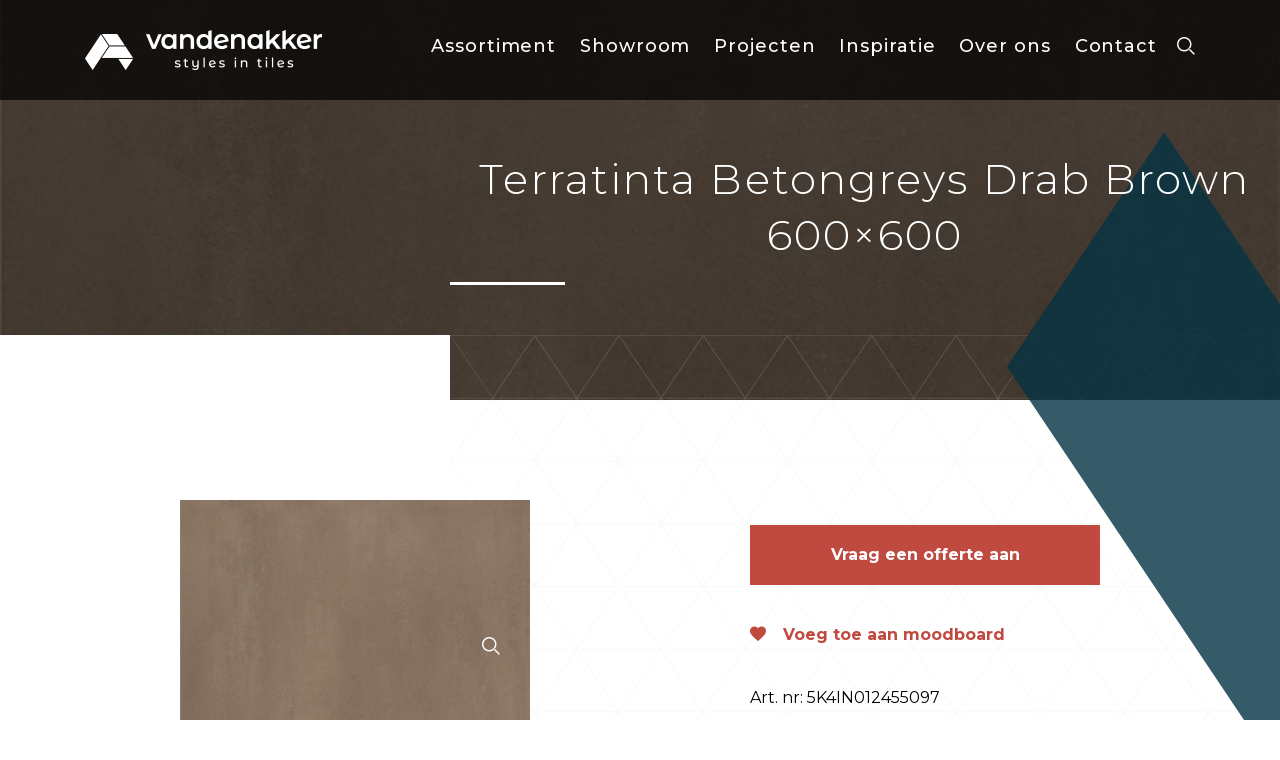

--- FILE ---
content_type: text/html; charset=UTF-8
request_url: https://www.vd-akker.nl/products/terratinta-betongreys-drab-brown-600x600/
body_size: 15965
content:
<!DOCTYPE html>
<html lang="nl-NL">
<head><meta charset="UTF-8"><script>if(navigator.userAgent.match(/MSIE|Internet Explorer/i)||navigator.userAgent.match(/Trident\/7\..*?rv:11/i)){var href=document.location.href;if(!href.match(/[?&]nowprocket/)){if(href.indexOf("?")==-1){if(href.indexOf("#")==-1){document.location.href=href+"?nowprocket=1"}else{document.location.href=href.replace("#","?nowprocket=1#")}}else{if(href.indexOf("#")==-1){document.location.href=href+"&nowprocket=1"}else{document.location.href=href.replace("#","&nowprocket=1#")}}}}</script><script>(()=>{class RocketLazyLoadScripts{constructor(){this.v="1.2.6",this.triggerEvents=["keydown","mousedown","mousemove","touchmove","touchstart","touchend","wheel"],this.userEventHandler=this.t.bind(this),this.touchStartHandler=this.i.bind(this),this.touchMoveHandler=this.o.bind(this),this.touchEndHandler=this.h.bind(this),this.clickHandler=this.u.bind(this),this.interceptedClicks=[],this.interceptedClickListeners=[],this.l(this),window.addEventListener("pageshow",(t=>{this.persisted=t.persisted,this.everythingLoaded&&this.m()})),this.CSPIssue=sessionStorage.getItem("rocketCSPIssue"),document.addEventListener("securitypolicyviolation",(t=>{this.CSPIssue||"script-src-elem"!==t.violatedDirective||"data"!==t.blockedURI||(this.CSPIssue=!0,sessionStorage.setItem("rocketCSPIssue",!0))})),document.addEventListener("DOMContentLoaded",(()=>{this.k()})),this.delayedScripts={normal:[],async:[],defer:[]},this.trash=[],this.allJQueries=[]}p(t){document.hidden?t.t():(this.triggerEvents.forEach((e=>window.addEventListener(e,t.userEventHandler,{passive:!0}))),window.addEventListener("touchstart",t.touchStartHandler,{passive:!0}),window.addEventListener("mousedown",t.touchStartHandler),document.addEventListener("visibilitychange",t.userEventHandler))}_(){this.triggerEvents.forEach((t=>window.removeEventListener(t,this.userEventHandler,{passive:!0}))),document.removeEventListener("visibilitychange",this.userEventHandler)}i(t){"HTML"!==t.target.tagName&&(window.addEventListener("touchend",this.touchEndHandler),window.addEventListener("mouseup",this.touchEndHandler),window.addEventListener("touchmove",this.touchMoveHandler,{passive:!0}),window.addEventListener("mousemove",this.touchMoveHandler),t.target.addEventListener("click",this.clickHandler),this.L(t.target,!0),this.S(t.target,"onclick","rocket-onclick"),this.C())}o(t){window.removeEventListener("touchend",this.touchEndHandler),window.removeEventListener("mouseup",this.touchEndHandler),window.removeEventListener("touchmove",this.touchMoveHandler,{passive:!0}),window.removeEventListener("mousemove",this.touchMoveHandler),t.target.removeEventListener("click",this.clickHandler),this.L(t.target,!1),this.S(t.target,"rocket-onclick","onclick"),this.M()}h(){window.removeEventListener("touchend",this.touchEndHandler),window.removeEventListener("mouseup",this.touchEndHandler),window.removeEventListener("touchmove",this.touchMoveHandler,{passive:!0}),window.removeEventListener("mousemove",this.touchMoveHandler)}u(t){t.target.removeEventListener("click",this.clickHandler),this.L(t.target,!1),this.S(t.target,"rocket-onclick","onclick"),this.interceptedClicks.push(t),t.preventDefault(),t.stopPropagation(),t.stopImmediatePropagation(),this.M()}O(){window.removeEventListener("touchstart",this.touchStartHandler,{passive:!0}),window.removeEventListener("mousedown",this.touchStartHandler),this.interceptedClicks.forEach((t=>{t.target.dispatchEvent(new MouseEvent("click",{view:t.view,bubbles:!0,cancelable:!0}))}))}l(t){EventTarget.prototype.addEventListenerWPRocketBase=EventTarget.prototype.addEventListener,EventTarget.prototype.addEventListener=function(e,i,o){"click"!==e||t.windowLoaded||i===t.clickHandler||t.interceptedClickListeners.push({target:this,func:i,options:o}),(this||window).addEventListenerWPRocketBase(e,i,o)}}L(t,e){this.interceptedClickListeners.forEach((i=>{i.target===t&&(e?t.removeEventListener("click",i.func,i.options):t.addEventListener("click",i.func,i.options))})),t.parentNode!==document.documentElement&&this.L(t.parentNode,e)}D(){return new Promise((t=>{this.P?this.M=t:t()}))}C(){this.P=!0}M(){this.P=!1}S(t,e,i){t.hasAttribute&&t.hasAttribute(e)&&(event.target.setAttribute(i,event.target.getAttribute(e)),event.target.removeAttribute(e))}t(){this._(this),"loading"===document.readyState?document.addEventListener("DOMContentLoaded",this.R.bind(this)):this.R()}k(){let t=[];document.querySelectorAll("script[type=rocketlazyloadscript][data-rocket-src]").forEach((e=>{let i=e.getAttribute("data-rocket-src");if(i&&!i.startsWith("data:")){0===i.indexOf("//")&&(i=location.protocol+i);try{const o=new URL(i).origin;o!==location.origin&&t.push({src:o,crossOrigin:e.crossOrigin||"module"===e.getAttribute("data-rocket-type")})}catch(t){}}})),t=[...new Map(t.map((t=>[JSON.stringify(t),t]))).values()],this.T(t,"preconnect")}async R(){this.lastBreath=Date.now(),this.j(this),this.F(this),this.I(),this.W(),this.q(),await this.A(this.delayedScripts.normal),await this.A(this.delayedScripts.defer),await this.A(this.delayedScripts.async);try{await this.U(),await this.H(this),await this.J()}catch(t){console.error(t)}window.dispatchEvent(new Event("rocket-allScriptsLoaded")),this.everythingLoaded=!0,this.D().then((()=>{this.O()})),this.N()}W(){document.querySelectorAll("script[type=rocketlazyloadscript]").forEach((t=>{t.hasAttribute("data-rocket-src")?t.hasAttribute("async")&&!1!==t.async?this.delayedScripts.async.push(t):t.hasAttribute("defer")&&!1!==t.defer||"module"===t.getAttribute("data-rocket-type")?this.delayedScripts.defer.push(t):this.delayedScripts.normal.push(t):this.delayedScripts.normal.push(t)}))}async B(t){if(await this.G(),!0!==t.noModule||!("noModule"in HTMLScriptElement.prototype))return new Promise((e=>{let i;function o(){(i||t).setAttribute("data-rocket-status","executed"),e()}try{if(navigator.userAgent.indexOf("Firefox/")>0||""===navigator.vendor||this.CSPIssue)i=document.createElement("script"),[...t.attributes].forEach((t=>{let e=t.nodeName;"type"!==e&&("data-rocket-type"===e&&(e="type"),"data-rocket-src"===e&&(e="src"),i.setAttribute(e,t.nodeValue))})),t.text&&(i.text=t.text),i.hasAttribute("src")?(i.addEventListener("load",o),i.addEventListener("error",(function(){i.setAttribute("data-rocket-status","failed-network"),e()})),setTimeout((()=>{i.isConnected||e()}),1)):(i.text=t.text,o()),t.parentNode.replaceChild(i,t);else{const i=t.getAttribute("data-rocket-type"),s=t.getAttribute("data-rocket-src");i?(t.type=i,t.removeAttribute("data-rocket-type")):t.removeAttribute("type"),t.addEventListener("load",o),t.addEventListener("error",(i=>{this.CSPIssue&&i.target.src.startsWith("data:")?(console.log("WPRocket: data-uri blocked by CSP -> fallback"),t.removeAttribute("src"),this.B(t).then(e)):(t.setAttribute("data-rocket-status","failed-network"),e())})),s?(t.removeAttribute("data-rocket-src"),t.src=s):t.src="data:text/javascript;base64,"+window.btoa(unescape(encodeURIComponent(t.text)))}}catch(i){t.setAttribute("data-rocket-status","failed-transform"),e()}}));t.setAttribute("data-rocket-status","skipped")}async A(t){const e=t.shift();return e&&e.isConnected?(await this.B(e),this.A(t)):Promise.resolve()}q(){this.T([...this.delayedScripts.normal,...this.delayedScripts.defer,...this.delayedScripts.async],"preload")}T(t,e){var i=document.createDocumentFragment();t.forEach((t=>{const o=t.getAttribute&&t.getAttribute("data-rocket-src")||t.src;if(o&&!o.startsWith("data:")){const s=document.createElement("link");s.href=o,s.rel=e,"preconnect"!==e&&(s.as="script"),t.getAttribute&&"module"===t.getAttribute("data-rocket-type")&&(s.crossOrigin=!0),t.crossOrigin&&(s.crossOrigin=t.crossOrigin),t.integrity&&(s.integrity=t.integrity),i.appendChild(s),this.trash.push(s)}})),document.head.appendChild(i)}j(t){let e={};function i(i,o){return e[o].eventsToRewrite.indexOf(i)>=0&&!t.everythingLoaded?"rocket-"+i:i}function o(t,o){!function(t){e[t]||(e[t]={originalFunctions:{add:t.addEventListener,remove:t.removeEventListener},eventsToRewrite:[]},t.addEventListener=function(){arguments[0]=i(arguments[0],t),e[t].originalFunctions.add.apply(t,arguments)},t.removeEventListener=function(){arguments[0]=i(arguments[0],t),e[t].originalFunctions.remove.apply(t,arguments)})}(t),e[t].eventsToRewrite.push(o)}function s(e,i){let o=e[i];e[i]=null,Object.defineProperty(e,i,{get:()=>o||function(){},set(s){t.everythingLoaded?o=s:e["rocket"+i]=o=s}})}o(document,"DOMContentLoaded"),o(window,"DOMContentLoaded"),o(window,"load"),o(window,"pageshow"),o(document,"readystatechange"),s(document,"onreadystatechange"),s(window,"onload"),s(window,"onpageshow");try{Object.defineProperty(document,"readyState",{get:()=>t.rocketReadyState,set(e){t.rocketReadyState=e},configurable:!0}),document.readyState="loading"}catch(t){console.log("WPRocket DJE readyState conflict, bypassing")}}F(t){let e;function i(e){return t.everythingLoaded?e:e.split(" ").map((t=>"load"===t||0===t.indexOf("load.")?"rocket-jquery-load":t)).join(" ")}function o(o){function s(t){const e=o.fn[t];o.fn[t]=o.fn.init.prototype[t]=function(){return this[0]===window&&("string"==typeof arguments[0]||arguments[0]instanceof String?arguments[0]=i(arguments[0]):"object"==typeof arguments[0]&&Object.keys(arguments[0]).forEach((t=>{const e=arguments[0][t];delete arguments[0][t],arguments[0][i(t)]=e}))),e.apply(this,arguments),this}}o&&o.fn&&!t.allJQueries.includes(o)&&(o.fn.ready=o.fn.init.prototype.ready=function(e){return t.domReadyFired?e.bind(document)(o):document.addEventListener("rocket-DOMContentLoaded",(()=>e.bind(document)(o))),o([])},s("on"),s("one"),t.allJQueries.push(o)),e=o}o(window.jQuery),Object.defineProperty(window,"jQuery",{get:()=>e,set(t){o(t)}})}async H(t){const e=document.querySelector("script[data-webpack]");e&&(await async function(){return new Promise((t=>{e.addEventListener("load",t),e.addEventListener("error",t)}))}(),await t.K(),await t.H(t))}async U(){this.domReadyFired=!0;try{document.readyState="interactive"}catch(t){}await this.G(),document.dispatchEvent(new Event("rocket-readystatechange")),await this.G(),document.rocketonreadystatechange&&document.rocketonreadystatechange(),await this.G(),document.dispatchEvent(new Event("rocket-DOMContentLoaded")),await this.G(),window.dispatchEvent(new Event("rocket-DOMContentLoaded"))}async J(){try{document.readyState="complete"}catch(t){}await this.G(),document.dispatchEvent(new Event("rocket-readystatechange")),await this.G(),document.rocketonreadystatechange&&document.rocketonreadystatechange(),await this.G(),window.dispatchEvent(new Event("rocket-load")),await this.G(),window.rocketonload&&window.rocketonload(),await this.G(),this.allJQueries.forEach((t=>t(window).trigger("rocket-jquery-load"))),await this.G();const t=new Event("rocket-pageshow");t.persisted=this.persisted,window.dispatchEvent(t),await this.G(),window.rocketonpageshow&&window.rocketonpageshow({persisted:this.persisted}),this.windowLoaded=!0}m(){document.onreadystatechange&&document.onreadystatechange(),window.onload&&window.onload(),window.onpageshow&&window.onpageshow({persisted:this.persisted})}I(){const t=new Map;document.write=document.writeln=function(e){const i=document.currentScript;i||console.error("WPRocket unable to document.write this: "+e);const o=document.createRange(),s=i.parentElement;let n=t.get(i);void 0===n&&(n=i.nextSibling,t.set(i,n));const c=document.createDocumentFragment();o.setStart(c,0),c.appendChild(o.createContextualFragment(e)),s.insertBefore(c,n)}}async G(){Date.now()-this.lastBreath>45&&(await this.K(),this.lastBreath=Date.now())}async K(){return document.hidden?new Promise((t=>setTimeout(t))):new Promise((t=>requestAnimationFrame(t)))}N(){this.trash.forEach((t=>t.remove()))}static run(){const t=new RocketLazyLoadScripts;t.p(t)}}RocketLazyLoadScripts.run()})();</script>
    
    <meta http-equiv="X-UA-Compatible" content="IE=edge,chrome=1">
    <meta name="viewport" content="width=device-width, initial-scale=1">
    <link rel="profile" href="http://gmpg.org/xfn/11">
    <link rel="pingback" href="https://www.vd-akker.nl/xmlrpc.php"/>
    <meta name='robots' content='index, follow, max-image-preview:large, max-snippet:-1, max-video-preview:-1' />

	<!-- This site is optimized with the Yoast SEO plugin v24.3 - https://yoast.com/wordpress/plugins/seo/ -->
	<title>Terratinta Betongreys Drab Brown 600x600 - Van den Akker Tegels</title><link rel="preload" data-rocket-preload as="style" href="https://fonts.googleapis.com/css?family=Montserrat%3A100%2C300%2C400%2C500%2C700&#038;display=swap" /><link rel="stylesheet" href="https://fonts.googleapis.com/css?family=Montserrat%3A100%2C300%2C400%2C500%2C700&#038;display=swap" media="print" onload="this.media='all'" /><noscript><link rel="stylesheet" href="https://fonts.googleapis.com/css?family=Montserrat%3A100%2C300%2C400%2C500%2C700&#038;display=swap" /></noscript>
	<link rel="canonical" href="https://www.vd-akker.nl/products/terratinta-betongreys-drab-brown-600x600/" />
	<meta property="og:locale" content="nl_NL" />
	<meta property="og:type" content="article" />
	<meta property="og:title" content="Terratinta Betongreys Drab Brown 600x600 - Van den Akker Tegels" />
	<meta property="og:url" content="https://www.vd-akker.nl/products/terratinta-betongreys-drab-brown-600x600/" />
	<meta property="og:site_name" content="Van den Akker Tegels" />
	<meta property="article:publisher" content="https://www.facebook.com/MarcoVandenAkkerTegelwerkenBv" />
	<meta property="article:modified_time" content="2025-09-23T01:26:17+00:00" />
	<meta property="og:image" content="https://www.vd-akker.nl/wp-content/uploads/2022/04/FAN0901_E1.jpg" />
	<meta property="og:image:width" content="700" />
	<meta property="og:image:height" content="700" />
	<meta property="og:image:type" content="image/jpeg" />
	<meta name="twitter:card" content="summary_large_image" />
	<script type="application/ld+json" class="yoast-schema-graph">{"@context":"https://schema.org","@graph":[{"@type":"WebPage","@id":"https://www.vd-akker.nl/products/terratinta-betongreys-drab-brown-600x600/","url":"https://www.vd-akker.nl/products/terratinta-betongreys-drab-brown-600x600/","name":"Terratinta Betongreys Drab Brown 600x600 - Van den Akker Tegels","isPartOf":{"@id":"https://www.vd-akker.nl/#website"},"primaryImageOfPage":{"@id":"https://www.vd-akker.nl/products/terratinta-betongreys-drab-brown-600x600/#primaryimage"},"image":{"@id":"https://www.vd-akker.nl/products/terratinta-betongreys-drab-brown-600x600/#primaryimage"},"thumbnailUrl":"https://www.vd-akker.nl/wp-content/uploads/2022/04/FAN0901_E1.jpg","datePublished":"2022-04-11T19:00:35+00:00","dateModified":"2025-09-23T01:26:17+00:00","breadcrumb":{"@id":"https://www.vd-akker.nl/products/terratinta-betongreys-drab-brown-600x600/#breadcrumb"},"inLanguage":"nl-NL","potentialAction":[{"@type":"ReadAction","target":["https://www.vd-akker.nl/products/terratinta-betongreys-drab-brown-600x600/"]}]},{"@type":"ImageObject","inLanguage":"nl-NL","@id":"https://www.vd-akker.nl/products/terratinta-betongreys-drab-brown-600x600/#primaryimage","url":"https://www.vd-akker.nl/wp-content/uploads/2022/04/FAN0901_E1.jpg","contentUrl":"https://www.vd-akker.nl/wp-content/uploads/2022/04/FAN0901_E1.jpg","width":700,"height":700},{"@type":"BreadcrumbList","@id":"https://www.vd-akker.nl/products/terratinta-betongreys-drab-brown-600x600/#breadcrumb","itemListElement":[{"@type":"ListItem","position":1,"name":"Home","item":"https://www.vd-akker.nl/"},{"@type":"ListItem","position":2,"name":"Products","item":"https://www.vd-akker.nl/assortiment/"},{"@type":"ListItem","position":3,"name":"Terratinta Betongreys Drab Brown 600&#215;600"}]},{"@type":"WebSite","@id":"https://www.vd-akker.nl/#website","url":"https://www.vd-akker.nl/","name":"Van den Akker Tegels","description":"Styles in Tiles","publisher":{"@id":"https://www.vd-akker.nl/#organization"},"potentialAction":[{"@type":"SearchAction","target":{"@type":"EntryPoint","urlTemplate":"https://www.vd-akker.nl/?s={search_term_string}"},"query-input":{"@type":"PropertyValueSpecification","valueRequired":true,"valueName":"search_term_string"}}],"inLanguage":"nl-NL"},{"@type":"Organization","@id":"https://www.vd-akker.nl/#organization","name":"Van den Akker Styles in Tiles","url":"https://www.vd-akker.nl/","logo":{"@type":"ImageObject","inLanguage":"nl-NL","@id":"https://www.vd-akker.nl/#/schema/logo/image/","url":"https://www.vd-akker.nl/wp-content/uploads/2022/01/Logo-van-den-akker-rond.png","contentUrl":"https://www.vd-akker.nl/wp-content/uploads/2022/01/Logo-van-den-akker-rond.png","width":1389,"height":1389,"caption":"Van den Akker Styles in Tiles"},"image":{"@id":"https://www.vd-akker.nl/#/schema/logo/image/"},"sameAs":["https://www.facebook.com/MarcoVandenAkkerTegelwerkenBv","https://www.instagram.com/vandenakkertegels/","https://www.linkedin.com/company/3285908/admin/","https://nl.pinterest.com/vandenakkertegels/","https://www.youtube.com/channel/UCMmMoOTUKAKDMIHE-pyTPXQ"]}]}</script>
	<!-- / Yoast SEO plugin. -->


<link rel='dns-prefetch' href='//cdnjs.cloudflare.com' />
<link rel='dns-prefetch' href='//fonts.googleapis.com' />
<link href='https://fonts.gstatic.com' crossorigin rel='preconnect' />
<link rel="alternate" title="oEmbed (JSON)" type="application/json+oembed" href="https://www.vd-akker.nl/wp-json/oembed/1.0/embed?url=https%3A%2F%2Fwww.vd-akker.nl%2Fproducts%2Fterratinta-betongreys-drab-brown-600x600%2F" />
<link rel="alternate" title="oEmbed (XML)" type="text/xml+oembed" href="https://www.vd-akker.nl/wp-json/oembed/1.0/embed?url=https%3A%2F%2Fwww.vd-akker.nl%2Fproducts%2Fterratinta-betongreys-drab-brown-600x600%2F&#038;format=xml" />
<style id='wp-img-auto-sizes-contain-inline-css' type='text/css'>
img:is([sizes=auto i],[sizes^="auto," i]){contain-intrinsic-size:3000px 1500px}
/*# sourceURL=wp-img-auto-sizes-contain-inline-css */
</style>
<link rel='stylesheet' id='sbi_styles-css' href='https://www.vd-akker.nl/wp-content/plugins/instagram-feed/css/sbi-styles.min.css?ver=6.6.1' type='text/css' media='all' />
<style id='wp-emoji-styles-inline-css' type='text/css'>

	img.wp-smiley, img.emoji {
		display: inline !important;
		border: none !important;
		box-shadow: none !important;
		height: 1em !important;
		width: 1em !important;
		margin: 0 0.07em !important;
		vertical-align: -0.1em !important;
		background: none !important;
		padding: 0 !important;
	}
/*# sourceURL=wp-emoji-styles-inline-css */
</style>
<style id='wp-block-library-inline-css' type='text/css'>
:root{--wp-block-synced-color:#7a00df;--wp-block-synced-color--rgb:122,0,223;--wp-bound-block-color:var(--wp-block-synced-color);--wp-editor-canvas-background:#ddd;--wp-admin-theme-color:#007cba;--wp-admin-theme-color--rgb:0,124,186;--wp-admin-theme-color-darker-10:#006ba1;--wp-admin-theme-color-darker-10--rgb:0,107,160.5;--wp-admin-theme-color-darker-20:#005a87;--wp-admin-theme-color-darker-20--rgb:0,90,135;--wp-admin-border-width-focus:2px}@media (min-resolution:192dpi){:root{--wp-admin-border-width-focus:1.5px}}.wp-element-button{cursor:pointer}:root .has-very-light-gray-background-color{background-color:#eee}:root .has-very-dark-gray-background-color{background-color:#313131}:root .has-very-light-gray-color{color:#eee}:root .has-very-dark-gray-color{color:#313131}:root .has-vivid-green-cyan-to-vivid-cyan-blue-gradient-background{background:linear-gradient(135deg,#00d084,#0693e3)}:root .has-purple-crush-gradient-background{background:linear-gradient(135deg,#34e2e4,#4721fb 50%,#ab1dfe)}:root .has-hazy-dawn-gradient-background{background:linear-gradient(135deg,#faaca8,#dad0ec)}:root .has-subdued-olive-gradient-background{background:linear-gradient(135deg,#fafae1,#67a671)}:root .has-atomic-cream-gradient-background{background:linear-gradient(135deg,#fdd79a,#004a59)}:root .has-nightshade-gradient-background{background:linear-gradient(135deg,#330968,#31cdcf)}:root .has-midnight-gradient-background{background:linear-gradient(135deg,#020381,#2874fc)}:root{--wp--preset--font-size--normal:16px;--wp--preset--font-size--huge:42px}.has-regular-font-size{font-size:1em}.has-larger-font-size{font-size:2.625em}.has-normal-font-size{font-size:var(--wp--preset--font-size--normal)}.has-huge-font-size{font-size:var(--wp--preset--font-size--huge)}.has-text-align-center{text-align:center}.has-text-align-left{text-align:left}.has-text-align-right{text-align:right}.has-fit-text{white-space:nowrap!important}#end-resizable-editor-section{display:none}.aligncenter{clear:both}.items-justified-left{justify-content:flex-start}.items-justified-center{justify-content:center}.items-justified-right{justify-content:flex-end}.items-justified-space-between{justify-content:space-between}.screen-reader-text{border:0;clip-path:inset(50%);height:1px;margin:-1px;overflow:hidden;padding:0;position:absolute;width:1px;word-wrap:normal!important}.screen-reader-text:focus{background-color:#ddd;clip-path:none;color:#444;display:block;font-size:1em;height:auto;left:5px;line-height:normal;padding:15px 23px 14px;text-decoration:none;top:5px;width:auto;z-index:100000}html :where(.has-border-color){border-style:solid}html :where([style*=border-top-color]){border-top-style:solid}html :where([style*=border-right-color]){border-right-style:solid}html :where([style*=border-bottom-color]){border-bottom-style:solid}html :where([style*=border-left-color]){border-left-style:solid}html :where([style*=border-width]){border-style:solid}html :where([style*=border-top-width]){border-top-style:solid}html :where([style*=border-right-width]){border-right-style:solid}html :where([style*=border-bottom-width]){border-bottom-style:solid}html :where([style*=border-left-width]){border-left-style:solid}html :where(img[class*=wp-image-]){height:auto;max-width:100%}:where(figure){margin:0 0 1em}html :where(.is-position-sticky){--wp-admin--admin-bar--position-offset:var(--wp-admin--admin-bar--height,0px)}@media screen and (max-width:600px){html :where(.is-position-sticky){--wp-admin--admin-bar--position-offset:0px}}

/*# sourceURL=wp-block-library-inline-css */
</style><style id='global-styles-inline-css' type='text/css'>
:root{--wp--preset--aspect-ratio--square: 1;--wp--preset--aspect-ratio--4-3: 4/3;--wp--preset--aspect-ratio--3-4: 3/4;--wp--preset--aspect-ratio--3-2: 3/2;--wp--preset--aspect-ratio--2-3: 2/3;--wp--preset--aspect-ratio--16-9: 16/9;--wp--preset--aspect-ratio--9-16: 9/16;--wp--preset--color--black: #000000;--wp--preset--color--cyan-bluish-gray: #abb8c3;--wp--preset--color--white: #ffffff;--wp--preset--color--pale-pink: #f78da7;--wp--preset--color--vivid-red: #cf2e2e;--wp--preset--color--luminous-vivid-orange: #ff6900;--wp--preset--color--luminous-vivid-amber: #fcb900;--wp--preset--color--light-green-cyan: #7bdcb5;--wp--preset--color--vivid-green-cyan: #00d084;--wp--preset--color--pale-cyan-blue: #8ed1fc;--wp--preset--color--vivid-cyan-blue: #0693e3;--wp--preset--color--vivid-purple: #9b51e0;--wp--preset--gradient--vivid-cyan-blue-to-vivid-purple: linear-gradient(135deg,rgb(6,147,227) 0%,rgb(155,81,224) 100%);--wp--preset--gradient--light-green-cyan-to-vivid-green-cyan: linear-gradient(135deg,rgb(122,220,180) 0%,rgb(0,208,130) 100%);--wp--preset--gradient--luminous-vivid-amber-to-luminous-vivid-orange: linear-gradient(135deg,rgb(252,185,0) 0%,rgb(255,105,0) 100%);--wp--preset--gradient--luminous-vivid-orange-to-vivid-red: linear-gradient(135deg,rgb(255,105,0) 0%,rgb(207,46,46) 100%);--wp--preset--gradient--very-light-gray-to-cyan-bluish-gray: linear-gradient(135deg,rgb(238,238,238) 0%,rgb(169,184,195) 100%);--wp--preset--gradient--cool-to-warm-spectrum: linear-gradient(135deg,rgb(74,234,220) 0%,rgb(151,120,209) 20%,rgb(207,42,186) 40%,rgb(238,44,130) 60%,rgb(251,105,98) 80%,rgb(254,248,76) 100%);--wp--preset--gradient--blush-light-purple: linear-gradient(135deg,rgb(255,206,236) 0%,rgb(152,150,240) 100%);--wp--preset--gradient--blush-bordeaux: linear-gradient(135deg,rgb(254,205,165) 0%,rgb(254,45,45) 50%,rgb(107,0,62) 100%);--wp--preset--gradient--luminous-dusk: linear-gradient(135deg,rgb(255,203,112) 0%,rgb(199,81,192) 50%,rgb(65,88,208) 100%);--wp--preset--gradient--pale-ocean: linear-gradient(135deg,rgb(255,245,203) 0%,rgb(182,227,212) 50%,rgb(51,167,181) 100%);--wp--preset--gradient--electric-grass: linear-gradient(135deg,rgb(202,248,128) 0%,rgb(113,206,126) 100%);--wp--preset--gradient--midnight: linear-gradient(135deg,rgb(2,3,129) 0%,rgb(40,116,252) 100%);--wp--preset--font-size--small: 13px;--wp--preset--font-size--medium: 20px;--wp--preset--font-size--large: 36px;--wp--preset--font-size--x-large: 42px;--wp--preset--spacing--20: 0.44rem;--wp--preset--spacing--30: 0.67rem;--wp--preset--spacing--40: 1rem;--wp--preset--spacing--50: 1.5rem;--wp--preset--spacing--60: 2.25rem;--wp--preset--spacing--70: 3.38rem;--wp--preset--spacing--80: 5.06rem;--wp--preset--shadow--natural: 6px 6px 9px rgba(0, 0, 0, 0.2);--wp--preset--shadow--deep: 12px 12px 50px rgba(0, 0, 0, 0.4);--wp--preset--shadow--sharp: 6px 6px 0px rgba(0, 0, 0, 0.2);--wp--preset--shadow--outlined: 6px 6px 0px -3px rgb(255, 255, 255), 6px 6px rgb(0, 0, 0);--wp--preset--shadow--crisp: 6px 6px 0px rgb(0, 0, 0);}:where(.is-layout-flex){gap: 0.5em;}:where(.is-layout-grid){gap: 0.5em;}body .is-layout-flex{display: flex;}.is-layout-flex{flex-wrap: wrap;align-items: center;}.is-layout-flex > :is(*, div){margin: 0;}body .is-layout-grid{display: grid;}.is-layout-grid > :is(*, div){margin: 0;}:where(.wp-block-columns.is-layout-flex){gap: 2em;}:where(.wp-block-columns.is-layout-grid){gap: 2em;}:where(.wp-block-post-template.is-layout-flex){gap: 1.25em;}:where(.wp-block-post-template.is-layout-grid){gap: 1.25em;}.has-black-color{color: var(--wp--preset--color--black) !important;}.has-cyan-bluish-gray-color{color: var(--wp--preset--color--cyan-bluish-gray) !important;}.has-white-color{color: var(--wp--preset--color--white) !important;}.has-pale-pink-color{color: var(--wp--preset--color--pale-pink) !important;}.has-vivid-red-color{color: var(--wp--preset--color--vivid-red) !important;}.has-luminous-vivid-orange-color{color: var(--wp--preset--color--luminous-vivid-orange) !important;}.has-luminous-vivid-amber-color{color: var(--wp--preset--color--luminous-vivid-amber) !important;}.has-light-green-cyan-color{color: var(--wp--preset--color--light-green-cyan) !important;}.has-vivid-green-cyan-color{color: var(--wp--preset--color--vivid-green-cyan) !important;}.has-pale-cyan-blue-color{color: var(--wp--preset--color--pale-cyan-blue) !important;}.has-vivid-cyan-blue-color{color: var(--wp--preset--color--vivid-cyan-blue) !important;}.has-vivid-purple-color{color: var(--wp--preset--color--vivid-purple) !important;}.has-black-background-color{background-color: var(--wp--preset--color--black) !important;}.has-cyan-bluish-gray-background-color{background-color: var(--wp--preset--color--cyan-bluish-gray) !important;}.has-white-background-color{background-color: var(--wp--preset--color--white) !important;}.has-pale-pink-background-color{background-color: var(--wp--preset--color--pale-pink) !important;}.has-vivid-red-background-color{background-color: var(--wp--preset--color--vivid-red) !important;}.has-luminous-vivid-orange-background-color{background-color: var(--wp--preset--color--luminous-vivid-orange) !important;}.has-luminous-vivid-amber-background-color{background-color: var(--wp--preset--color--luminous-vivid-amber) !important;}.has-light-green-cyan-background-color{background-color: var(--wp--preset--color--light-green-cyan) !important;}.has-vivid-green-cyan-background-color{background-color: var(--wp--preset--color--vivid-green-cyan) !important;}.has-pale-cyan-blue-background-color{background-color: var(--wp--preset--color--pale-cyan-blue) !important;}.has-vivid-cyan-blue-background-color{background-color: var(--wp--preset--color--vivid-cyan-blue) !important;}.has-vivid-purple-background-color{background-color: var(--wp--preset--color--vivid-purple) !important;}.has-black-border-color{border-color: var(--wp--preset--color--black) !important;}.has-cyan-bluish-gray-border-color{border-color: var(--wp--preset--color--cyan-bluish-gray) !important;}.has-white-border-color{border-color: var(--wp--preset--color--white) !important;}.has-pale-pink-border-color{border-color: var(--wp--preset--color--pale-pink) !important;}.has-vivid-red-border-color{border-color: var(--wp--preset--color--vivid-red) !important;}.has-luminous-vivid-orange-border-color{border-color: var(--wp--preset--color--luminous-vivid-orange) !important;}.has-luminous-vivid-amber-border-color{border-color: var(--wp--preset--color--luminous-vivid-amber) !important;}.has-light-green-cyan-border-color{border-color: var(--wp--preset--color--light-green-cyan) !important;}.has-vivid-green-cyan-border-color{border-color: var(--wp--preset--color--vivid-green-cyan) !important;}.has-pale-cyan-blue-border-color{border-color: var(--wp--preset--color--pale-cyan-blue) !important;}.has-vivid-cyan-blue-border-color{border-color: var(--wp--preset--color--vivid-cyan-blue) !important;}.has-vivid-purple-border-color{border-color: var(--wp--preset--color--vivid-purple) !important;}.has-vivid-cyan-blue-to-vivid-purple-gradient-background{background: var(--wp--preset--gradient--vivid-cyan-blue-to-vivid-purple) !important;}.has-light-green-cyan-to-vivid-green-cyan-gradient-background{background: var(--wp--preset--gradient--light-green-cyan-to-vivid-green-cyan) !important;}.has-luminous-vivid-amber-to-luminous-vivid-orange-gradient-background{background: var(--wp--preset--gradient--luminous-vivid-amber-to-luminous-vivid-orange) !important;}.has-luminous-vivid-orange-to-vivid-red-gradient-background{background: var(--wp--preset--gradient--luminous-vivid-orange-to-vivid-red) !important;}.has-very-light-gray-to-cyan-bluish-gray-gradient-background{background: var(--wp--preset--gradient--very-light-gray-to-cyan-bluish-gray) !important;}.has-cool-to-warm-spectrum-gradient-background{background: var(--wp--preset--gradient--cool-to-warm-spectrum) !important;}.has-blush-light-purple-gradient-background{background: var(--wp--preset--gradient--blush-light-purple) !important;}.has-blush-bordeaux-gradient-background{background: var(--wp--preset--gradient--blush-bordeaux) !important;}.has-luminous-dusk-gradient-background{background: var(--wp--preset--gradient--luminous-dusk) !important;}.has-pale-ocean-gradient-background{background: var(--wp--preset--gradient--pale-ocean) !important;}.has-electric-grass-gradient-background{background: var(--wp--preset--gradient--electric-grass) !important;}.has-midnight-gradient-background{background: var(--wp--preset--gradient--midnight) !important;}.has-small-font-size{font-size: var(--wp--preset--font-size--small) !important;}.has-medium-font-size{font-size: var(--wp--preset--font-size--medium) !important;}.has-large-font-size{font-size: var(--wp--preset--font-size--large) !important;}.has-x-large-font-size{font-size: var(--wp--preset--font-size--x-large) !important;}
/*# sourceURL=global-styles-inline-css */
</style>

<style id='classic-theme-styles-inline-css' type='text/css'>
/*! This file is auto-generated */
.wp-block-button__link{color:#fff;background-color:#32373c;border-radius:9999px;box-shadow:none;text-decoration:none;padding:calc(.667em + 2px) calc(1.333em + 2px);font-size:1.125em}.wp-block-file__button{background:#32373c;color:#fff;text-decoration:none}
/*# sourceURL=/wp-includes/css/classic-themes.min.css */
</style>
<link rel='stylesheet' id='buttonizer_frontend_style-css' href='https://www.vd-akker.nl/wp-content/plugins/buttonizer-multifunctional-button/assets/legacy/frontend.css?v=8c1308ba380f02663625b920bae5de55&#038;ver=6.9' type='text/css' media='all' />
<link rel='stylesheet' id='buttonizer-icon-library-css' href='https://cdnjs.cloudflare.com/ajax/libs/font-awesome/5.15.4/css/all.min.css?ver=6.9' type='text/css' media='all' integrity='sha512-1ycn6IcaQQ40/MKBW2W4Rhis/DbILU74C1vSrLJxCq57o941Ym01SwNsOMqvEBFlcgUa6xLiPY/NS5R+E6ztJQ==' crossorigin='anonymous' />
<link rel='stylesheet' id='wpsm_ac-font-awesome-front-css' href='https://www.vd-akker.nl/wp-content/plugins/responsive-accordion-and-collapse/css/font-awesome/css/font-awesome.min.css?ver=6.9' type='text/css' media='all' />
<link rel='stylesheet' id='wpsm_ac_bootstrap-front-css' href='https://www.vd-akker.nl/wp-content/plugins/responsive-accordion-and-collapse/css/bootstrap-front.css?ver=6.9' type='text/css' media='all' />
<link rel='stylesheet' id='sp-news-public-css' href='https://www.vd-akker.nl/wp-content/plugins/sp-news-and-widget/assets/css/wpnw-public.css?ver=5.0.3' type='text/css' media='all' />
<link rel='stylesheet' id='pdf-css' href='https://www.vd-akker.nl/wp-content/themes/vdakker/assets/css/pdf-styles.css?ver=6.9' type='text/css' media='all' />
<link rel='stylesheet' id='arial-mt-font-css' href='https://www.vd-akker.nl/wp-content/themes/vdakker/assets/fonts/arial-mt/stylesheet.css?ver=2022' type='text/css' media='all' />

<link rel='stylesheet' id='icons-css' href='https://www.vd-akker.nl/wp-content/themes/vdakker/assets/fonts/icomoon/style.css?ver=2022' type='text/css' media='all' />
<link rel='stylesheet' id='bootstrap-grid-css' href='https://www.vd-akker.nl/wp-content/themes/vdakker/assets/css/lib/bootstrap-grid.css?ver=2022' type='text/css' media='all' />
<link rel='stylesheet' id='slick-css' href='https://www.vd-akker.nl/wp-content/themes/vdakker/assets/slick/slick.css?ver=2022' type='text/css' media='all' />
<link rel='stylesheet' id='fancybox-css' href='https://www.vd-akker.nl/wp-content/plugins/visual-portfolio/assets/vendor/fancybox/dist/jquery.fancybox.min.css?ver=3.5.7' type='text/css' media='all' />
<link rel='stylesheet' id='select2-css' href='https://www.vd-akker.nl/wp-content/themes/vdakker/assets/select2//css/select2.min.css?ver=2022' type='text/css' media='all' />
<link rel='stylesheet' id='styles-css' href='https://www.vd-akker.nl/wp-content/themes/vdakker/assets/css/styles.css?ver=2022' type='text/css' media='all' />
<script type="rocketlazyloadscript" data-rocket-type="text/javascript" data-rocket-src="https://www.vd-akker.nl/wp-includes/js/jquery/jquery.min.js?ver=3.7.1" id="jquery-core-js"></script>
<script type="rocketlazyloadscript" data-rocket-type="text/javascript" data-rocket-src="https://www.vd-akker.nl/wp-includes/js/jquery/jquery-migrate.min.js?ver=3.4.1" id="jquery-migrate-js"></script>
<script type="rocketlazyloadscript" data-rocket-type="text/javascript" data-rocket-src="https://www.vd-akker.nl/wp-content/themes/vdakker/assets/js/moodboard-frontend.js?ver=20260126012200" id="moodboard-frontend-js"></script>
<link rel="https://api.w.org/" href="https://www.vd-akker.nl/wp-json/" /><link rel="EditURI" type="application/rsd+xml" title="RSD" href="https://www.vd-akker.nl/xmlrpc.php?rsd" />
<meta name="generator" content="WordPress 6.9" />
<link rel='shortlink' href='https://www.vd-akker.nl/?p=69583' />
<meta name="p:domain_verify" content="9f2516b094f316840b725879f39d94d6"/><script type="rocketlazyloadscript" data-rocket-type='text/javascript'>
/* <![CDATA[ */
var VPData = {"version":"3.3.12","pro":false,"__":{"couldnt_retrieve_vp":"Couldn't retrieve Visual Portfolio ID.","pswp_close":"Close (Esc)","pswp_share":"Share","pswp_fs":"Toggle fullscreen","pswp_zoom":"Zoom in\/out","pswp_prev":"Previous (arrow left)","pswp_next":"Next (arrow right)","pswp_share_fb":"Share on Facebook","pswp_share_tw":"Tweet","pswp_share_pin":"Pin it","pswp_download":"Download","fancybox_close":"Close","fancybox_next":"Next","fancybox_prev":"Previous","fancybox_error":"The requested content cannot be loaded. <br \/> Please try again later.","fancybox_play_start":"Start slideshow","fancybox_play_stop":"Pause slideshow","fancybox_full_screen":"Full screen","fancybox_thumbs":"Thumbnails","fancybox_download":"Download","fancybox_share":"Share","fancybox_zoom":"Zoom"},"settingsPopupGallery":{"enable_on_wordpress_images":false,"vendor":"fancybox","deep_linking":false,"deep_linking_url_to_share_images":false,"show_arrows":true,"show_counter":true,"show_zoom_button":true,"show_fullscreen_button":true,"show_share_button":true,"show_close_button":true,"show_thumbs":true,"show_download_button":false,"show_slideshow":false,"click_to_zoom":true,"restore_focus":true},"screenSizes":[320,576,768,992,1200]};
/* ]]> */
</script>
		<noscript>
			<style type="text/css">
				.vp-portfolio__preloader-wrap{display:none}.vp-portfolio__filter-wrap,.vp-portfolio__items-wrap,.vp-portfolio__pagination-wrap,.vp-portfolio__sort-wrap{opacity:1;visibility:visible}.vp-portfolio__item .vp-portfolio__item-img noscript+img,.vp-portfolio__thumbnails-wrap{display:none}
			</style>
		</noscript>
		<!-- Global site tag (gtag.js) - Google Analytics -->
<script type="rocketlazyloadscript" async data-rocket-src="https://www.googletagmanager.com/gtag/js?id=UA-155770072-1"></script>
<script type="rocketlazyloadscript">
  window.dataLayer = window.dataLayer || [];
  function gtag(){dataLayer.push(arguments);}
  gtag('js', new Date());

  gtag('config', 'UA-155770072-1');
</script>
<link rel="icon" href="https://www.vd-akker.nl/wp-content/uploads/2020/07/cropped-favicon-logo-32x32.png" sizes="32x32" />
<link rel="icon" href="https://www.vd-akker.nl/wp-content/uploads/2020/07/cropped-favicon-logo-192x192.png" sizes="192x192" />
<link rel="apple-touch-icon" href="https://www.vd-akker.nl/wp-content/uploads/2020/07/cropped-favicon-logo-180x180.png" />
<meta name="msapplication-TileImage" content="https://www.vd-akker.nl/wp-content/uploads/2020/07/cropped-favicon-logo-270x270.png" />
		<style type="text/css" id="wp-custom-css">
			.iframe_wrapper {
    position: relative;
}
   
.iframe_full,
.iframe_min {
    display: none;
}
  
iframe#dj_iframe {
    transition: width 1s, height 1s;
}

/*
iframe in range of 1550px tm 1920px screen width
will display Maximize & Minimize Button on right top corner
*/

@media screen and (min-width: 1150px){

    .iframe_full {
        display: block;
    }

    .iframe_min {
        display: none;
    }

    html.w1600 .iframe_full {
        display: none;
    }

    html.w1600 .iframe_min {
        display: block;
    }

    html.w1600, html.w1600 body {
        overflow: hidden !important;
    }

    html.w1600 .iframe_wrapper {
        background-color: #fff;
        position: fixed;
        width: 100vw;
        height: 100vh;
        top: 0;
        left: 0;
        z-index: 99999;
    }

    html.w1600 iframe#dj_iframe {
        width: 100vw !important;
        height: 100vh !important;
    }

    .iframe_full,
    .iframe_min {
        width: 5rem;
        height: 5rem;
        text-align: center;
        line-height: 5rem;
        position: absolute;
        top: 2rem;
        right: 2rem;
        cursor: pointer;
    }

    .iframe_full i,
    .iframe_min i {
        font-size: 4rem;
        line-height: 5rem;
    }
	
		html.w1600 .page-head__wrapper{
		    display:none;
		}

}

.view-mobile-only{
	display: none;
}

@media screen and (max-width: 1149px){
	  #dj_iframe {
        display: none;
    }
	.view-mobile-only{
		display: block;
	}
}		</style>
		    <meta name="generator" content="WP Rocket 3.18" data-wpr-features="wpr_delay_js wpr_desktop" /></head>

<body class="wp-singular products-template-default single single-products postid-69583 wp-custom-logo wp-theme-vdakker">


<div data-rocket-location-hash="779e49681e4bced73d8f889ac2d96935" class="page-wrapper">

    <header data-rocket-location-hash="439d72d2e07cd4cab545c8d5308e139a" role="banner" class="page-head">
        <div data-rocket-location-hash="f879c702dd90bcff594e9016c949d277" class="page-head__wrapper">
            <div class="page-head__main">
                <div class="site-block h-clearfix">
                    <a class="head-logo" href="https://www.vd-akker.nl">
                        <img class="head-logo--desktop" src="https://www.vd-akker.nl/wp-content/uploads/2018/10/main-logo-1.png" alt="Van den Akker Tegels">
                        <img class="head-logo--mobile" src="https://www.vd-akker.nl/wp-content/uploads/2018/10/main-logo-mobile.png" alt="Van den Akker Tegels">
                    </a>
                    <a class="js-toggle-search head-search-btn" href="#search">
                        <i class="icon-search"></i>
                    </a>
                    <nav role="navigation" class="page-navigation">
    <div class="menu-primary-container"><ul id="menu-primary" class="primary menu"><li id="menu-item-650" class="mobile-only menu-item menu-item-type-post_type menu-item-object-page menu-item-home menu-item-650"><a href="https://www.vd-akker.nl/">Home</a></li>
<li id="menu-item-29547" class="menu-item menu-item-type-post_type menu-item-object-page menu-item-has-children menu-item-29547"><a href="https://www.vd-akker.nl/assortiment/">Assortiment</a>
<ul class="sub-menu">
	<li id="menu-item-29548" class="menu-item menu-item-type-taxonomy menu-item-object-product_category current-products-ancestor current-menu-parent current-products-parent menu-item-29548"><a href="https://www.vd-akker.nl/assortiment/vloertegels/">Vloertegels</a></li>
	<li id="menu-item-29549" class="menu-item menu-item-type-taxonomy menu-item-object-product_category menu-item-29549"><a href="https://www.vd-akker.nl/assortiment/wandtegels/">Wandtegels</a></li>
	<li id="menu-item-91542" class="menu-item menu-item-type-custom menu-item-object-custom menu-item-91542"><a href="https://www.vd-akker.nl/assortiment/tuin-terrastegels/">Tuin &#038; Terrastegels</a></li>
	<li id="menu-item-91640" class="menu-item menu-item-type-custom menu-item-object-custom menu-item-91640"><a href="https://www.vd-akker.nl/assortiment/pvcvloeren/">PVC-vloeren</a></li>
	<li id="menu-item-91794" class="menu-item menu-item-type-post_type menu-item-object-page menu-item-91794"><a href="https://www.vd-akker.nl/sierstenen/">Sierstenen</a></li>
	<li id="menu-item-92023" class="menu-item menu-item-type-post_type menu-item-object-page menu-item-92023"><a href="https://www.vd-akker.nl/tapijt/">Tapijt</a></li>
	<li id="menu-item-92070" class="menu-item menu-item-type-post_type menu-item-object-page menu-item-92070"><a href="https://www.vd-akker.nl/tegels-toebehoren/">Tegels Toebehoren</a></li>
</ul>
</li>
<li id="menu-item-34273" class="menu-item menu-item-type-post_type menu-item-object-page menu-item-34273"><a href="https://www.vd-akker.nl/winkel/">Showroom</a></li>
<li id="menu-item-30512" class="menu-item menu-item-type-custom menu-item-object-custom menu-item-30512"><a href="https://www.vd-akker.nl/zakelijke-projecten/">Projecten</a></li>
<li id="menu-item-32119" class="menu-item menu-item-type-custom menu-item-object-custom menu-item-has-children menu-item-32119"><a href="#">Inspiratie</a>
<ul class="sub-menu">
	<li id="menu-item-528147" class="menu-item menu-item-type-post_type menu-item-object-page menu-item-528147"><a href="https://www.vd-akker.nl/tegelstijlen/">Tegelstijlen</a></li>
	<li id="menu-item-33555" class="menu-item menu-item-type-post_type menu-item-object-page menu-item-33555"><a href="https://www.vd-akker.nl/sfeerbeelden/">Sfeerbeelden</a></li>
	<li id="menu-item-42" class="menu-item menu-item-type-post_type menu-item-object-page menu-item-42"><a href="https://www.vd-akker.nl/moodboard/">Moodboard maken</a></li>
	<li id="menu-item-31311" class="menu-item menu-item-type-post_type menu-item-object-page menu-item-31311"><a href="https://www.vd-akker.nl/tegeltrends-2024/">Tegeltrends 2025</a></li>
	<li id="menu-item-31585" class="menu-item menu-item-type-post_type menu-item-object-page menu-item-31585"><a href="https://www.vd-akker.nl/tegel-onderhoud/">Onderhoud</a></li>
</ul>
</li>
<li id="menu-item-548" class="menu-item menu-item-type-post_type menu-item-object-page menu-item-548"><a href="https://www.vd-akker.nl/over-ons/">Over ons</a></li>
<li id="menu-item-557" class="menu-item menu-item-type-post_type menu-item-object-page menu-item-557"><a href="https://www.vd-akker.nl/contact/">Contact</a></li>
</ul></div></nav>
                </div>
            </div>
                        <div class="header-search-form">
                <div class="site-block h-clearfix">
                    <form role="search" method="get" class="search-form h-clearfix" action="https://www.vd-akker.nl">
	<input type="search" class="search-field" placeholder="Zoeken ..." name="s">
	<input type="submit" class="search-submit" value="Zoeken">
</form>
                </div>
            </div>
        </div>
    </header>
    <div data-rocket-location-hash="de51242a7b94779db2a9f2451e51f68b" class="page-mobile-menu">
        <div data-rocket-location-hash="9d44245998dfcad43539f2141806a7ad" data-paroller-factor="0.1" data-paroller-type="foreground" data-paroller-direction="vertical" style="background-image: url(https://www.vd-akker.nl/wp-content/themes/vdakker/assets/img/element_red.svg)" class="js-paroller paroller--mobile-menu-1 paroller paroller--red"></div>        <div data-rocket-location-hash="841e2111b7e54c67935dfee17d79b2ab" data-paroller-factor="0.1" data-paroller-type="foreground" data-paroller-direction="vertical" style="background-image: url(https://www.vd-akker.nl/wp-content/themes/vdakker/assets/img/element_blue-m.svg)" class="js-paroller paroller--mobile-menu-2 paroller paroller--blue-m"></div>        <div data-rocket-location-hash="1c2afaed2c85882d1d6fead4aa2faee0" class="mobile-menu__inner">
            <nav role="navigation" class="mobile-navigation">
    <div class="menu-primary-container"><ul id="menu-primary-1" class="mobile-menu"><li class="mobile-only menu-item menu-item-type-post_type menu-item-object-page menu-item-home menu-item-650"><a href="https://www.vd-akker.nl/">Home</a></li>
<li class="menu-item menu-item-type-post_type menu-item-object-page menu-item-has-children menu-item-29547"><a href="https://www.vd-akker.nl/assortiment/">Assortiment</a>
<ul class="sub-menu">
	<li class="menu-item menu-item-type-taxonomy menu-item-object-product_category current-products-ancestor current-menu-parent current-products-parent menu-item-29548"><a href="https://www.vd-akker.nl/assortiment/vloertegels/">Vloertegels</a></li>
	<li class="menu-item menu-item-type-taxonomy menu-item-object-product_category menu-item-29549"><a href="https://www.vd-akker.nl/assortiment/wandtegels/">Wandtegels</a></li>
	<li class="menu-item menu-item-type-custom menu-item-object-custom menu-item-91542"><a href="https://www.vd-akker.nl/assortiment/tuin-terrastegels/">Tuin &#038; Terrastegels</a></li>
	<li class="menu-item menu-item-type-custom menu-item-object-custom menu-item-91640"><a href="https://www.vd-akker.nl/assortiment/pvcvloeren/">PVC-vloeren</a></li>
	<li class="menu-item menu-item-type-post_type menu-item-object-page menu-item-91794"><a href="https://www.vd-akker.nl/sierstenen/">Sierstenen</a></li>
	<li class="menu-item menu-item-type-post_type menu-item-object-page menu-item-92023"><a href="https://www.vd-akker.nl/tapijt/">Tapijt</a></li>
	<li class="menu-item menu-item-type-post_type menu-item-object-page menu-item-92070"><a href="https://www.vd-akker.nl/tegels-toebehoren/">Tegels Toebehoren</a></li>
</ul>
</li>
<li class="menu-item menu-item-type-post_type menu-item-object-page menu-item-34273"><a href="https://www.vd-akker.nl/winkel/">Showroom</a></li>
<li class="menu-item menu-item-type-custom menu-item-object-custom menu-item-30512"><a href="https://www.vd-akker.nl/zakelijke-projecten/">Projecten</a></li>
<li class="menu-item menu-item-type-custom menu-item-object-custom menu-item-has-children menu-item-32119"><a href="#">Inspiratie</a>
<ul class="sub-menu">
	<li class="menu-item menu-item-type-post_type menu-item-object-page menu-item-528147"><a href="https://www.vd-akker.nl/tegelstijlen/">Tegelstijlen</a></li>
	<li class="menu-item menu-item-type-post_type menu-item-object-page menu-item-33555"><a href="https://www.vd-akker.nl/sfeerbeelden/">Sfeerbeelden</a></li>
	<li class="menu-item menu-item-type-post_type menu-item-object-page menu-item-42"><a href="https://www.vd-akker.nl/moodboard/">Moodboard maken</a></li>
	<li class="menu-item menu-item-type-post_type menu-item-object-page menu-item-31311"><a href="https://www.vd-akker.nl/tegeltrends-2024/">Tegeltrends 2025</a></li>
	<li class="menu-item menu-item-type-post_type menu-item-object-page menu-item-31585"><a href="https://www.vd-akker.nl/tegel-onderhoud/">Onderhoud</a></li>
</ul>
</li>
<li class="menu-item menu-item-type-post_type menu-item-object-page menu-item-548"><a href="https://www.vd-akker.nl/over-ons/">Over ons</a></li>
<li class="menu-item menu-item-type-post_type menu-item-object-page menu-item-557"><a href="https://www.vd-akker.nl/contact/">Contact</a></li>
</ul></div></nav>
            <form role="search" method="get" class="search-form h-clearfix" action="https://www.vd-akker.nl">
	<input type="search" class="search-field" placeholder="Zoeken ..." name="s">
	<input type="submit" class="search-submit" value="Zoeken">
</form>
            <ul class="social-menu">
            <li>
            <a target="_blank" href="https://www.facebook.com/MarcoVandenAkkerTegelwerkenBv/" title="Facebook">
                                    <div class="social-menu__bg icon-social-background">
                    </div>
                    <i class="icon-facebook"></i>
                            </a>
        </li>
            <li>
            <a target="_blank" href="https://www.pinterest.com/vandenakkertegels/" title="Pinterest">
                                    <div class="social-menu__bg icon-social-background">
                    </div>
                    <i class="icon-pinterest"></i>
                            </a>
        </li>
            <li>
            <a target="_blank" href="https://www.instagram.com/vandenakkertegels/" title="Instagram">
                                    <div class="social-menu__bg icon-social-background">
                    </div>
                    <i class="icon-instagram"></i>
                            </a>
        </li>
    </ul>
        </div>
    </div>
    <div data-rocket-location-hash="2a41ee1b66b2a15180bf2526140ab06d" class="mobile-nav">
        <div data-rocket-location-hash="05b987e672bcc3c3f9446e548fa22496" class="mobile-nav__inner h-clearfix">
            <div class="mobile-nav__col mobile-nav__col--1">
                <a class="routeplanner-link mobile-nav__link" href="https://www.google.nl/maps/dir//marco+vd+akker/data=!4m6!4m5!1m1!4e2!1m2!1m1!1s0x47c71c4bdc1140bd:0xf5a6154b1d0b2671?ved=2ahUKEwic4tHLiPTeAhWDJlAKHe6gCioQ9RcwEHoECAYQDg">
                    <i class="icon-routepin"></i>
                    <span>Routeplanner</span>
                </a>
            </div>
            <div class="mobile-nav__col mobile-nav__col--2">
                <a href="#close" class="js-hamburger hamburger"></a>
            </div>
            <div class="mobile-nav__col mobile-nav__col--3">
                <a class="mobile-nav__link" href="tel:0413 - 256 200">
                    <i class="icon-phone"></i>
                    <span>0413 - 256 200</span>
                </a>
                <a class="mobile-nav__link" style="margin-left: 18px" href="https://wa.me/310642966575">
                    <img src="https://www.vd-akker.nl/wp-content/themes/vdakker/assets/img/icons/whatsapp.png" alt="" width="27" height="27"></a>
                </a>
            </div>
        </div>
    </div>
    <main data-rocket-location-hash="e41cbb1382ceb3c69860846ab58b1f9b" role="main" class="page-content page-content--offset-header h-clearfix">
<div data-rocket-location-hash="8f5ec2e012c07eb378d451c607f7d270" class="page-heading" style="background-image: url(https://www.vd-akker.nl/wp-content/uploads/2022/04/FAN0901_E1.jpg)
            ">
    <div data-paroller-factor="0.1" data-paroller-type="foreground" data-paroller-direction="vertical" style="background-image: url(https://www.vd-akker.nl/wp-content/themes/vdakker/assets/img/element_blue-m.svg)" class="js-paroller paroller--heading paroller paroller--blue-m"></div>    <div class="page-heading__overlay"></div>
    <div class="page-heading__inner">
        <div data-rocket-location-hash="d9f1494f5e0e63d1519b6cfe01cfa385" class="site-block">
            <h1 class="page-title">Terratinta Betongreys Drab Brown 600&#215;600</h1>
        </div>
    </div>

    <div class="page-heading__bottom">
        <div class="page-heading__white-element"></div>
        <div class="page-heading__grid-element">
            <div class="page-heading__grid-element-fill"></div>
        </div>
    </div>
</div>
<div data-rocket-location-hash="f9bf90c3589bcdf7db58de50f14fa93e" class="h-clearfix typography--page-style-alt">
    <div class="page-container">
        <div class="site-block">
            <section class="section section--product-main">
                <div class="site-block">
                    <div class="page-intro">
                                            </div>

                    <div class="product-main h-clearfix">
                        <div class="product-main__col--1">
                            <div class="product-gallery">
    <div class="product-gallery__main">
        <div class="js-product-gallery-main">
                            <a class="action-link" data-fancybox="gallery-69583" class="fancybox" href="https://www.vd-akker.nl/wp-content/uploads/2022/04/FAN0901_E1.jpg">
                    <img width="350" height="350" src="https://www.vd-akker.nl/wp-content/uploads/2022/04/FAN0901_E1-350x350.jpg" class="attachment-product-gallery size-product-gallery" alt="" decoding="async" fetchpriority="high" srcset="https://www.vd-akker.nl/wp-content/uploads/2022/04/FAN0901_E1-350x350.jpg 350w, https://www.vd-akker.nl/wp-content/uploads/2022/04/FAN0901_E1-300x300.jpg 300w, https://www.vd-akker.nl/wp-content/uploads/2022/04/FAN0901_E1-150x150.jpg 150w, https://www.vd-akker.nl/wp-content/uploads/2022/04/FAN0901_E1.jpg 700w" sizes="(max-width: 350px) 100vw, 350px" />                    <i class="icon-search"></i>
                </a>
                    </div>
    </div>
    <div class="product-gallery__nav">
        <div class="js-product-gallery-nav product-gallery-nav">
                        <div class="product-gallery-nav__item">
                <img width="350" height="350" src="https://www.vd-akker.nl/wp-content/uploads/2022/04/FAN0901_E1-350x350.jpg" class="attachment-product-gallery size-product-gallery" alt="" decoding="async" srcset="https://www.vd-akker.nl/wp-content/uploads/2022/04/FAN0901_E1-350x350.jpg 350w, https://www.vd-akker.nl/wp-content/uploads/2022/04/FAN0901_E1-300x300.jpg 300w, https://www.vd-akker.nl/wp-content/uploads/2022/04/FAN0901_E1-150x150.jpg 150w, https://www.vd-akker.nl/wp-content/uploads/2022/04/FAN0901_E1.jpg 700w" sizes="(max-width: 350px) 100vw, 350px" />            </div>
                    </div>
    </div>
</div>
                        </div>
                        <div class="product-main__col--2">
                            <div class="product-main-block">
                                                                
                                    <a href="https://www.vd-akker.nl/offerte/?product=Terratinta+Betongreys+Drab+Brown+600%26%23215%3B600" class="button button--alt request-quote-button">Vraag een offerte aan<a>
                                
                                                                    <a data-post-id="69584" class="js-moodboard-add add-to-moodboard" href="#">
                                    <i class="icon icon-heart"></i>
                                    <span>Voeg toe aan moodboard</span>
                                    </a>
                                
                                <div class="product-main-block__artnr">
                                    Art. nr: 5K4IN012455097                                </div>
                                <!-- <div class="product-main-block__ean">
                                    EAN: TERRATINTABETONGREYSDRABBROWN600                                </div> -->

                                <div class="product-main-block__kiyoh">
                                                                    </div>
                            </div>
                        </div>
                    </div>
                </div>
            </section>
            <section class="section section--product-details">
                <ul class="info-groups">
                                            <li class="info-group">
                            <a href="#attributes-0">Specificaties</a>
                        </li>
                                    </ul>
                <div class="h-row">
                    <div class="col-2-of-3">
                        <section class="section section--product-info">
                            <div class="attribute-list">
    
        <div id="attributes-0" class="attribute-list__group">
            <h3 class="attribute-list__group-name">
                <span>Specificaties</span>
            </h3>
            <ul class="attributes">
                                    <li class="attribute h-clearfix">
                        <span class="attribute__label">
                            Categorie                        </span>
                        <span class="attribute__value">
                            vloertegel                        </span>
                    </li>
                                    <li class="attribute h-clearfix">
                        <span class="attribute__label">
                            Fabrikant                        </span>
                        <span class="attribute__value">
                            Terratinta                        </span>
                    </li>
                                    <li class="attribute h-clearfix">
                        <span class="attribute__label">
                            Serie                        </span>
                        <span class="attribute__value">
                            Betongreys                        </span>
                    </li>
                                    <li class="attribute h-clearfix">
                        <span class="attribute__label">
                            Kleurgroep                        </span>
                        <span class="attribute__value">
                            Bruin                        </span>
                    </li>
                                    <li class="attribute h-clearfix">
                        <span class="attribute__label">
                            Kleur                        </span>
                        <span class="attribute__value">
                            Drab Brown                        </span>
                    </li>
                                    <li class="attribute h-clearfix">
                        <span class="attribute__label">
                            Dikte                        </span>
                        <span class="attribute__value">
                            10.00                        </span>
                    </li>
                                    <li class="attribute h-clearfix">
                        <span class="attribute__label">
                            Toepassing wand/vloer                        </span>
                        <span class="attribute__value">
                            Vloertegels                        </span>
                    </li>
                                    <li class="attribute h-clearfix">
                        <span class="attribute__label">
                            Gerectificeerd                        </span>
                        <span class="attribute__value">
                            Onbekend                        </span>
                    </li>
                            </ul>
        </div>
    </div>
                        </section>
                    </div>
                    <div class="col-1-of-3 sidebar sidebar--product-page">
                        
                    </div>
                </div>
                <div class="h-row">
                    <div class="col-2-of-3">
                        <div class="post-navigation h-clearfix">
            <a href="https://www.vd-akker.nl/products/terratinta-betongreys-bone-brown-600x600/" class="button post-navigation__prev">
            Vorige</a>
        <a href="https://www.vd-akker.nl/assortiment/" class="button post-navigation__overview"><i class="icon icon-grid"></i></a>
            <a href="https://www.vd-akker.nl/products/terratinta-betongreys-elm-brown-600x600/" class="button post-navigation__next">
            Volgende</a>
    </div>
                    </div>
                </div>
            </section>
        </div>
    </div>
</div>
<div data-rocket-location-hash="328711d831c14bf4e53311890eba0c32" class="product-popup">
    <div class="site-block h-clearfix">
        <div class="product-popup__inner h-clearfix">
            <div class="product-popup__product">
                <img width="350" height="350" src="https://www.vd-akker.nl/wp-content/uploads/2022/04/FAN0901_E1-350x350.jpg" class="attachment-product-gallery size-product-gallery wp-post-image" alt="" decoding="async" loading="lazy" srcset="https://www.vd-akker.nl/wp-content/uploads/2022/04/FAN0901_E1-350x350.jpg 350w, https://www.vd-akker.nl/wp-content/uploads/2022/04/FAN0901_E1-300x300.jpg 300w, https://www.vd-akker.nl/wp-content/uploads/2022/04/FAN0901_E1-150x150.jpg 150w, https://www.vd-akker.nl/wp-content/uploads/2022/04/FAN0901_E1.jpg 700w" sizes="auto, (max-width: 350px) 100vw, 350px" />                <div class="product-popup__meta">
                    <div class="product-popup__title">
                        Terratinta Betongreys Drab Brown 600&#215;600                    </div>
                                    </div>
                <a href="https://www.vd-akker.nl/offerte/?product=Terratinta+Betongreys+Drab+Brown+600%26%23215%3B600" class="button button--alt request-quote-button">
                    <span>Vraag een offerte aan</span>
                    <i class="icon icon-shop"></i><a>
            </div>
        </div>
    </div>
</div>
</main> <!-- .page-content -->
<footer data-rocket-location-hash="2ff4029410c74b004d8d6c054bd54a20" role="contentinfo" class="page-footer">
    <div data-rocket-location-hash="536dad8a4378bb588bc5714a25109871" data-paroller-factor="0.1" data-paroller-type="foreground" data-paroller-direction="vertical" style="background-image: url(https://www.vd-akker.nl/wp-content/themes/vdakker/assets/img/element_red.svg)" class="js-paroller paroller--product-bottom paroller paroller--red"></div>    <div class="site-block">
        <div data-paroller-factor="0.1" data-paroller-type="foreground" data-paroller-direction="vertical" style="background-image: url(https://www.vd-akker.nl/wp-content/themes/vdakker/assets/img/element_red.svg)" class="js-paroller paroller--footer paroller paroller--red"></div>    </div>
    <div data-rocket-location-hash="8e272223d4306428e1c784635e3dcd48" class="page-footer__top h-clearfix">
        <div class="site-block h-clearfix">
            <div class="page-footer-top-block h-clearfix">
            <img src="https://www.vd-akker.nl/wp-content/uploads/2018/10/footer-top-logo.png" alt="Van den Akker Tegels">
        <div class="page-footer-top-block__text">
                <span>
                                Landweer 16                
            </span>
                            <strong class="page-footer-top-block__separator">/</strong>
                                <span>
                                5411 LV Zeeland                
            </span>
                            <br />
                                <span>
                                    <a href="tel:0413256200">
                                0413 - 256 200                                    </a>
                
            </span>
                            <strong class="page-footer-top-block__separator">/</strong>
                                <span>
                                    <a href="mailto:info@vd-akker.nl">
                                info@vd-akker.nl                                    </a>
                
            </span>
                            <br />
                                <span>
                                    <a href="/contact">
                                <span style="color: #c04940;">Openingstijden</span>                                    </a>
                
            </span>
                            <strong class="page-footer-top-block__separator">/</strong>
                                <span>
                                                
            </span>
                            <br />
                        </div>
</div>
                    </div>
    </div>
    <div data-rocket-location-hash="2d5b5ec982df4b045e017c37f22707c8" class="page-footer__main">
        <div class="site-block">
            <nav role="navigation" class="footer-navigation">
    <div class="menu-footer-container"><ul id="menu-footer" class="footer-menu"><li id="menu-item-43" class="menu-item menu-item-type-post_type menu-item-object-page menu-item-43"><a href="https://www.vd-akker.nl/over-ons/">Over ons</a></li>
<li id="menu-item-45" class="menu-item menu-item-type-post_type menu-item-object-page menu-item-privacy-policy menu-item-45"><a rel="privacy-policy" href="https://www.vd-akker.nl/privacy-verklaring/">Privacy</a></li>
<li id="menu-item-34377" class="menu-item menu-item-type-post_type menu-item-object-page menu-item-34377"><a href="https://www.vd-akker.nl/reviews/">Reviews</a></li>
<li id="menu-item-34652" class="menu-item menu-item-type-post_type menu-item-object-page menu-item-34652"><a href="https://www.vd-akker.nl/veelgestelde-vragen/">Veelgestelde vragen</a></li>
<li id="menu-item-70744" class="menu-item menu-item-type-post_type menu-item-object-page menu-item-70744"><a href="https://www.vd-akker.nl/laatste-nieuws/">Laatste nieuws</a></li>
<li id="menu-item-962786" class="menu-item menu-item-type-post_type menu-item-object-page menu-item-962786"><a href="https://www.vd-akker.nl/vacatures/">Vacatures</a></li>
<li id="menu-item-47" class="menu-item menu-item-type-post_type menu-item-object-page menu-item-47"><a href="https://www.vd-akker.nl/contact/">Contact</a></li>
</ul></div></nav>
            <div class="page-footer__bottom h-clearfix">
                <div class="page-footer__copyright">
                    © 2026 <span>vandenakker styles in tiles</span>                </div>
                <div class="page-footer__made-by">
                    <p><a href="https://www.facebook.com/MarcoVandenAkkerTegelwerkenBv/" rel="noopener" target="_blank"><img loading="lazy" decoding="async" src="https://www.vd-akker.nl/wp-content/uploads/2020/10/facebook-3-xl.png" alt="" width="30" height="30" class="alignnone size-full wp-image-30541" /></a><a href="https://www.instagram.com/vandenakkertegels/" rel="noopener" target="_blank"><img loading="lazy" decoding="async" src="https://www.vd-akker.nl/wp-content/uploads/2020/10/instagram-xl.png" alt="" width="30" height="30" class="alignnone size-full wp-image-30542" /></a><a href="https://www.pinterest.com/vandenakkertegels/" rel="noopener" target="_blank"><img loading="lazy" decoding="async" src="https://www.vd-akker.nl/wp-content/uploads/2020/10/pinterest-3-xl.png" alt="" width="30" height="30" class="alignnone size-full wp-image-30544" /></a><a href="https://www.linkedin.com/company/marco-vd-akker-tegelwerken-bv/" rel="noopener" target="_blank"><img loading="lazy" decoding="async" src="https://www.vd-akker.nl/wp-content/uploads/2020/10/linkedin-3-xl.png" alt="" width="30" height="30" class="alignnone size-full wp-image-30543" /></a></p>
                </div>
            </div>
        </div>
    </div>
</footer>
<div data-rocket-location-hash="429737680a5a366c9bca3169e1cbaeb8" class="moodboard-popup-wrapper"></div>
<div data-rocket-location-hash="937b9103916a04826a87311ae8295e19" class="moodboard-reminder">
    <a href="https://www.vd-akker.nl/moodboard/" class="moodboard-reminder__link">
        <i class="icon icon-heart"></i>
        <span class="moodboard-reminder__explanation">
            Bekijk uw moodboard        </span>
    </a>
</div>
<div data-rocket-location-hash="d847a65438f088a20bbc155b17cde229" class="page-overlay"></div>
</div> <!-- .wrapper -->

<script type="speculationrules">
{"prefetch":[{"source":"document","where":{"and":[{"href_matches":"/*"},{"not":{"href_matches":["/wp-*.php","/wp-admin/*","/wp-content/uploads/*","/wp-content/*","/wp-content/plugins/*","/wp-content/themes/vdakker/*","/*\\?(.+)"]}},{"not":{"selector_matches":"a[rel~=\"nofollow\"]"}},{"not":{"selector_matches":".no-prefetch, .no-prefetch a"}}]},"eagerness":"conservative"}]}
</script>
<!-- Instagram Feed JS -->
<script type="rocketlazyloadscript" data-rocket-type="text/javascript">
var sbiajaxurl = "https://www.vd-akker.nl/wp-admin/admin-ajax.php";
</script>
<script type="text/javascript" id="buttonizer_frontend_javascript-js-extra">
/* <![CDATA[ */
var buttonizer_ajax = {"ajaxurl":"https://www.vd-akker.nl/wp-admin/admin-ajax.php","version":"3.4.7","buttonizer_path":"https://www.vd-akker.nl/wp-content/plugins/buttonizer-multifunctional-button","buttonizer_assets":"https://www.vd-akker.nl/wp-content/plugins/buttonizer-multifunctional-button/assets/legacy/","base_url":"https://www.vd-akker.nl","current":[],"in_preview":"","is_admin":"","cache":"505de311bd71b5ac530abf6510f5a9f9","enable_ga_clicks":"1"};
//# sourceURL=buttonizer_frontend_javascript-js-extra
/* ]]> */
</script>
<script type="rocketlazyloadscript" data-rocket-type="text/javascript" data-rocket-src="https://www.vd-akker.nl/wp-content/plugins/buttonizer-multifunctional-button/assets/legacy/frontend.min.js?v=8c1308ba380f02663625b920bae5de55&amp;ver=6.9" id="buttonizer_frontend_javascript-js"></script>
<script type="rocketlazyloadscript" data-rocket-type="text/javascript" data-rocket-src="https://www.vd-akker.nl/wp-content/plugins/responsive-accordion-and-collapse/js/accordion-custom.js?ver=6.9" id="call_ac-custom-js-front-js"></script>
<script type="rocketlazyloadscript" data-rocket-type="text/javascript" data-rocket-src="https://www.vd-akker.nl/wp-content/plugins/responsive-accordion-and-collapse/js/accordion.js?ver=6.9" id="call_ac-js-front-js"></script>
<script type="rocketlazyloadscript" data-rocket-type="text/javascript" data-rocket-src="https://www.vd-akker.nl/wp-content/plugins/visual-portfolio/assets/vendor/isotope-layout/dist/isotope.pkgd.min.js?ver=3.0.6" id="isotope-js"></script>
<script type="rocketlazyloadscript" data-rocket-type="text/javascript" data-rocket-src="https://www.vd-akker.nl/wp-content/themes/vdakker/assets/js/jquery.matchHeight-min.js?ver=2022" id="match-height-js"></script>
<script type="rocketlazyloadscript" data-rocket-type="text/javascript" data-rocket-src="https://www.vd-akker.nl/wp-content/themes/vdakker/assets/slick/slick.min.js?ver=2022" id="slick-js"></script>
<script type="rocketlazyloadscript" data-rocket-type="text/javascript" id="fancybox-js-before">
/* <![CDATA[ */
(function($){
                if (!$) {
                    return;
                }

				function escAttr(text) {
					return text.replace(/&/g, "&amp;")
						.replace(/</g, "&lt;")
						.replace(/>/g, "&gt;")
						.replace(/"/g, "&quot;")
						.replace(/"/g, "&#039;");
				}

				$(document).on("click", "[data-fancybox]", function (e) {
					const $this = $(this);
					const caption = $this.attr("data-caption");

					if (caption) {
						$this.attr("data-caption", escAttr(caption));
					}
				});
            }(window.jQuery));
//# sourceURL=fancybox-js-before
/* ]]> */
</script>
<script type="rocketlazyloadscript" data-rocket-type="text/javascript" data-rocket-src="https://www.vd-akker.nl/wp-content/plugins/visual-portfolio/assets/vendor/fancybox/dist/jquery.fancybox.min.js?ver=3.5.7" id="fancybox-js"></script>
<script type="rocketlazyloadscript" data-rocket-type="text/javascript" data-rocket-src="https://www.vd-akker.nl/wp-content/themes/vdakker/assets/js/jquery.paroller.min.js?ver=2022" id="paroller-js"></script>
<script type="rocketlazyloadscript" data-rocket-type="text/javascript" data-rocket-src="https://www.vd-akker.nl/wp-content/themes/vdakker/assets/select2/js/select2.js?ver=2022" id="select2-js"></script>
<script type="rocketlazyloadscript" data-rocket-type="text/javascript" data-rocket-src="https://www.vd-akker.nl/wp-includes/js/jquery/ui/core.min.js?ver=1.13.3" id="jquery-ui-core-js"></script>
<script type="rocketlazyloadscript" data-rocket-type="text/javascript" data-rocket-src="https://www.vd-akker.nl/wp-includes/js/jquery/ui/menu.min.js?ver=1.13.3" id="jquery-ui-menu-js"></script>
<script type="rocketlazyloadscript" data-rocket-type="text/javascript" data-rocket-src="https://www.vd-akker.nl/wp-includes/js/jquery/ui/selectmenu.min.js?ver=1.13.3" id="jquery-ui-selectmenu-js"></script>
<script type="rocketlazyloadscript" data-rocket-type="text/javascript" data-rocket-src="https://www.vd-akker.nl/wp-content/themes/vdakker/assets/js/grid.js?ver=2022" id="grid-js"></script>
<script type="text/javascript" id="scripts-js-extra">
/* <![CDATA[ */
var api = {"ajaxUrl":"https://www.vd-akker.nl/wp-admin/admin-ajax.php","selectPlaceholder":"Maak hier uw keuze ..."};
//# sourceURL=scripts-js-extra
/* ]]> */
</script>
<script type="rocketlazyloadscript" data-rocket-type="text/javascript" data-rocket-src="https://www.vd-akker.nl/wp-content/themes/vdakker/assets/js/scripts.js?ver=2022" id="scripts-js"></script>

<script>var rocket_beacon_data = {"ajax_url":"https:\/\/www.vd-akker.nl\/wp-admin\/admin-ajax.php","nonce":"1c85a3dce1","url":"https:\/\/www.vd-akker.nl\/products\/terratinta-betongreys-drab-brown-600x600","is_mobile":false,"width_threshold":1600,"height_threshold":700,"delay":500,"debug":null,"status":{"atf":true,"lrc":true},"elements":"img, video, picture, p, main, div, li, svg, section, header, span","lrc_threshold":1800}</script><script data-name="wpr-wpr-beacon" src='https://www.vd-akker.nl/wp-content/plugins/wp-rocket/assets/js/wpr-beacon.min.js' async></script></body>

</html>

<!-- This website is like a Rocket, isn't it? Performance optimized by WP Rocket. Learn more: https://wp-rocket.me -->